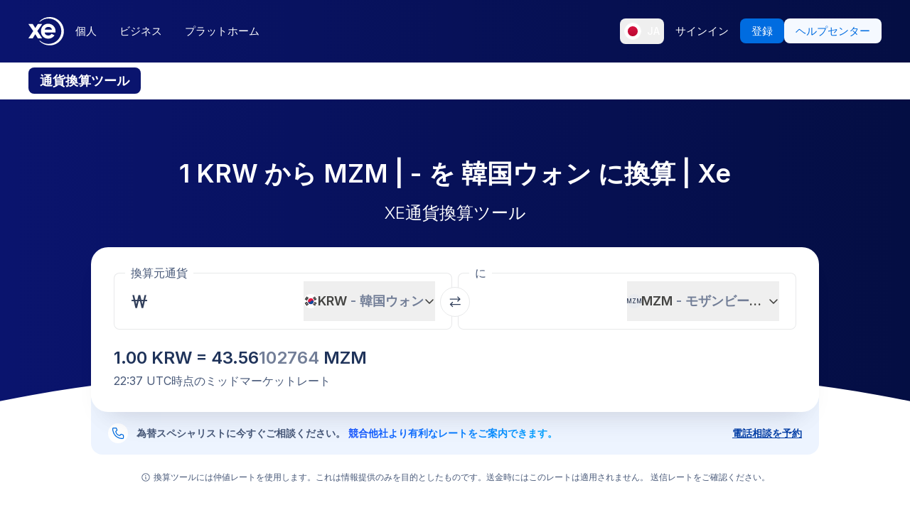

--- FILE ---
content_type: image/svg+xml
request_url: https://www.xe.com/badges/google_play_ja.static.svg
body_size: 2501
content:
<svg xmlns="http://www.w3.org/2000/svg" aria-hidden="true" viewBox="10 10 135 40"><defs><linearGradient id="a" x1="31.8" x2="15.02" y1="43.29" y2="26.51" gradientTransform="matrix(1 0 0 -1 0 62)" gradientUnits="userSpaceOnUse"><stop offset="0" stop-color="#00a0ff"/><stop offset=".01" stop-color="#00a1ff"/><stop offset=".26" stop-color="#00beff"/><stop offset=".51" stop-color="#00d2ff"/><stop offset=".76" stop-color="#00dfff"/><stop offset="1" stop-color="#00e3ff"/></linearGradient><linearGradient id="b" x1="43.83" x2="19.64" y1="32" y2="32" gradientTransform="matrix(1 0 0 -1 0 62)" gradientUnits="userSpaceOnUse"><stop offset="0" stop-color="#ffe000"/><stop offset=".41" stop-color="#ffbd00"/><stop offset=".78" stop-color="orange"/><stop offset="1" stop-color="#ff9c00"/></linearGradient><linearGradient id="c" x1="34.83" x2="12.07" y1="29.7" y2="6.95" gradientTransform="matrix(1 0 0 -1 0 62)" gradientUnits="userSpaceOnUse"><stop offset="0" stop-color="#ff3a44"/><stop offset="1" stop-color="#c31162"/></linearGradient><linearGradient id="d" x1="17.3" x2="27.46" y1="51.82" y2="41.66" gradientTransform="matrix(1 0 0 -1 0 62)" gradientUnits="userSpaceOnUse"><stop offset="0" stop-color="#32a071"/><stop offset=".07" stop-color="#2da771"/><stop offset=".48" stop-color="#15cf74"/><stop offset=".8" stop-color="#06e775"/><stop offset="1" stop-color="#00f076"/></linearGradient></defs><rect width="135" height="40" x="10" y="10" rx="5" ry="5"/><path fill="#a6a6a6" d="M140 10.8a4.2 4.2 0 014.2 4.2v30a4.2 4.2 0 01-4.2 4.2H15a4.2 4.2 0 01-4.2-4.2V15a4.2 4.2 0 014.2-4.2h125m0-.8H15a5 5 0 00-5 5v30a5 5 0 005 5h125a5 5 0 005-5V15a5 5 0 00-5-5z"/><path fill="#fff" d="M74.72 22.79a3.72 3.72 0 103.73 3.72 3.66 3.66 0 00-3.73-3.72zm0 6a2.26 2.26 0 112.1-2.25 2.15 2.15 0 01-2.1 2.22zm-8.14-6a3.72 3.72 0 103.73 3.72 3.66 3.66 0 00-3.73-3.72zm0 6a2.26 2.26 0 112.1-2.25 2.15 2.15 0 01-2.1 2.22zm-9.68-4.86v1.58h3.77a3.29 3.29 0 01-.86 2 3.86 3.86 0 01-2.91 1.15 4.2 4.2 0 010-8.39 4 4 0 012.84 1.13l1.11-1.11a5.5 5.5 0 00-4-1.59 5.77 5.77 0 100 11.55 5.28 5.28 0 004-1.62 5.21 5.21 0 001.37-3.69 5.14 5.14 0 00-.08-1zm39.6 1.23a3.46 3.46 0 00-3.18-2.37 3.53 3.53 0 00-3.51 3.72 3.64 3.64 0 003.69 3.72 3.7 3.7 0 003.1-1.65l-1.27-.84a2.12 2.12 0 01-1.83 1 1.89 1.89 0 01-1.8-1.13l5-2.06zm-5.07 1.24a2 2 0 011.94-2.17 1.44 1.44 0 011.38.79zm-4 3.61H89V19.07h-1.61zm-2.68-6.38h-.06a2.58 2.58 0 00-2-.83 3.72 3.72 0 000 7.44 2.53 2.53 0 002-.84h.06v.54c0 1.42-.76 2.18-2 2.18a2.06 2.06 0 01-1.87-1.32l-1.42.59a3.54 3.54 0 003.3 2.2c1.92 0 3.53-1.13 3.53-3.87V23h-1.57zm-1.87 5.14a2.26 2.26 0 010-4.51 2.1 2.1 0 012 2.27 2.08 2.08 0 01-2.04 2.23zm21.31-9.69h-3.91V30h1.63v-4.14h2.28a3.4 3.4 0 100-6.79zm0 5.27h-2.32v-3.76h2.32a1.87 1.87 0 110 3.75zm10.08-1.57a3.06 3.06 0 00-2.91 1.67l1.45.6a1.55 1.55 0 011.49-.8 1.57 1.57 0 011.7 1.4v.11a3.61 3.61 0 00-1.7-.42c-1.56 0-3.15.86-3.15 2.46a2.52 2.52 0 002.71 2.4 2.3 2.3 0 002.14-1.06V30h1.57v-4.21c.02-1.94-1.42-3.02-3.29-3.02zm-.2 6c-.53 0-1.28-.27-1.28-.93 0-.84.93-1.17 1.73-1.17A2.91 2.91 0 01116 27a2 2 0 01-1.92 1.76zm9.26-5.78l-1.87 4.74h-.06L119.46 23h-1.76l2.91 6.62-1.61 3.69h1.7L125.14 23zm-14.69 7h1.63V19.07h-1.63z"/><path fill="url(#a)" d="M20.44 17.54a2 2 0 00-.46 1.4v22.12a2 2 0 00.46 1.4l.07.07L32.9 30.15v-.29L20.51 17.47z"/><path fill="url(#b)" d="M37 34.28l-4.1-4.13v-.29l4.1-4.14.09.05L42 28.56c1.4.79 1.4 2.09 0 2.89l-4.89 2.78z"/><path fill="url(#c)" d="M37.12 34.22L32.9 30 20.44 42.46a1.63 1.63 0 002.08.06l14.61-8.3"/><path fill="url(#d)" d="M37.12 25.78l-14.61-8.3a1.63 1.63 0 00-2.08.06L32.9 30z"/><path d="M37 34.13l-14.49 8.25a1.67 1.67 0 01-2 0l-.07.07.07.07a1.66 1.66 0 002 0l14.61-8.3z" style="isolation:isolate" opacity=".2"/><path d="M20.44 42.32a2 2 0 01-.46-1.4v.15a2 2 0 00.46 1.4l.07-.07zM42 31.3l-5 2.83.09.09L42 31.44A1.75 1.75 0 0043 30a1.86 1.86 0 01-1 1.3z" style="isolation:isolate" opacity=".12"/><path d="M22.51 17.62L42 28.7a1.86 1.86 0 011 1.3 1.75 1.75 0 00-1-1.44L22.51 17.48c-1.4-.79-2.54-.13-2.54 1.47v.15c.03-1.61 1.15-2.27 2.54-1.48z" style="isolation:isolate" fill="#fff" opacity=".25"/><path fill="#fff" stroke="#fff" stroke-miterlimit="10" stroke-width=".2" d="M51.8 37l3.91-.36c1-.08 1.81-.13 2.4-.15v.72a7.35 7.35 0 00-1.75.14 3.12 3.12 0 00-2 2.82c0 1.74 1.62 2.29 3.07 2.34l-.26.76c-1.65-.07-3.53-1-3.53-2.94a3.6 3.6 0 011.66-3c-.78.09-3.21.32-4.18.52l-.12-.78c.35-.01.63-.07.8-.07zm5.79 2.55l-.46.22a8.39 8.39 0 00-.74-1.27l.46-.2a10.72 10.72 0 01.74 1.28zm1-.39l-.47.22a8 8 0 00-.77-1.25l.45-.21a13.5 13.5 0 01.82 1.27zm8.97 1.6h-3.7v2c0 .48-.14.68-.48.78a7 7 0 01-1.85.12 3.33 3.33 0 00-.29-.67h1.67c.21 0 .28-.06.28-.25v-2h-3.7v-.64h3.7v-1.46h-3.1V38h3.1v-1.39c-1 .11-2 .17-2.94.22a3 3 0 00-.17-.59 29.9 29.9 0 006.09-.76l.5.53a16.9 16.9 0 01-2.81.53V38h3.19v.64h-3.19v1.46h3.69zm2.74-4.51c-.05.15-.14.44-.17.6a20.52 20.52 0 00-.43 3.41 9.29 9.29 0 00.07 1.22c.15-.41.35-.93.5-1.28l.39.29a19.43 19.43 0 00-.63 2 2.23 2.23 0 000 .4v.31h-.65a11.15 11.15 0 01-.38-2.81 24.79 24.79 0 01.4-3.57 5.26 5.26 0 00.06-.63zm2 4.32a3.31 3.31 0 00-.12.82c0 .41.27.8 1.49.8a9.69 9.69 0 002.25-.19v.76a11.81 11.81 0 01-2.22.18c-1.49 0-2.16-.5-2.16-1.33a5.16 5.16 0 01.14-1.05zm-.3-3.64a15.59 15.59 0 003.66 0v.74a22.62 22.62 0 01-3.66 0zm9.67-.93a7.71 7.71 0 003.73 7.1 3.19 3.19 0 00-.54.56 7.77 7.77 0 01-3.57-5 8 8 0 01-3.59 5 4.36 4.36 0 00-.6-.53c2-1 3.1-2.85 3.65-5.37l.4.06c-.06-.41-.1-.81-.12-1.15H78.8V36zm12.5 6.28a2.28 2.28 0 01-1.64.75c-.59 0-1-.4-1-1.13 0-1 .33-2.46.33-3.32a.64.64 0 00-.71-.73 4.83 4.83 0 00-2.62 1.72v3.69h-.78V40.1c-.43.66-1 1.51-1.45 2.11l-.3-.59c.5-.62 1.52-2 2-2.71l.05-.86-1.74.23-.07-.75a4.06 4.06 0 00.58 0c.29 0 .81-.07 1.27-.14v-.84a3.31 3.31 0 000-.67h.86c0 .22-.12.72-.18 1.34l.26.32-.4.62v.5a5 5 0 012.73-1.49 1.12 1.12 0 011.26 1.2c0 .89-.33 2.43-.33 3.33 0 .31.14.54.46.54a2 2 0 001.34-.74zm5.02-3.81c0 .58 0 1.45.09 2.22a7.07 7.07 0 012.77 1.52l-.43.67a6.23 6.23 0 00-2.31-1.47V42c0 .73-.45 1.36-1.64 1.36S95.55 43 95.55 42c0-.8.7-1.47 2.24-1.47a5.32 5.32 0 01.76.05c0-.72-.07-1.54-.07-2.07v-1.63a6.68 6.68 0 00-.08-.88h.86a7.71 7.71 0 00-.07.88v.91c.71 0 1.84-.06 2.64-.17v.68c-.79.07-1.94.13-2.66.14zm-.61 2.75a4 4 0 00-.87-.09c-.92 0-1.44.31-1.44.8s.5.77 1.35.77c.66 0 1-.31 1-.92-.03-.15-.04-.34-.04-.57zm8.83-2.52a8.3 8.3 0 00-2.43.46c-.27.07-.53.18-.75.26l-.23-.83c.24 0 .55-.08.81-.13a11.84 11.84 0 012.66-.43 2 2 0 012.21 2c0 1.94-1.72 3-4 3.38l-.42-.68c2.16-.27 3.69-1.12 3.69-2.72a1.34 1.34 0 00-1.54-1.31zm1.59-2.32l-.11.69c-1-.06-2.79-.24-3.8-.42l.12-.68a23.8 23.8 0 003.79.41z" data-name="Layer 3"/></svg>

--- FILE ---
content_type: application/javascript; charset=UTF-8
request_url: https://www.xe.com/_next/static/chunks/3786.06226c09b9aceb68.js
body_size: 6298
content:
(self.webpackChunk_N_E=self.webpackChunk_N_E||[]).push([[3786,8035],{13786:(e,r,t)=>{"use strict";t.r(r),t.d(r,{default:()=>u});var n=t(37876),a=t(89099),l=t(56671),i=t.n(l),o=t(34846),s=t(36922),d=t(88406),c=t(28035),E=t(52138),L=t(26804),S=t(60026);function u(e){let{title:r,subtitle:t,component:l,initialData:u}=e,{t:O}=(0,o.Bd)(),{query:{From:B,from:N,To:C,to:T}}=(0,a.useRouter)(),{data:_,error:D}=(0,s.Ay)("/api/top-conversions/?currencies=".concat(null!=B?B:N,"&currencies=").concat(null!=C?C:T),{revalidateOnMount:!u,revalidateOnFocus:!1,fallbackData:u});if(D)throw D;return(0,n.jsx)("section",{"data-testid":"currency-conversion-currency-information",className:"flex justify-center bg-white py-20",children:(0,n.jsxs)("div",{className:"flex w-full max-w-screen-xl flex-col gap-16 px-4 md:px-10",children:[(0,n.jsxs)("div",{className:"grid gap-3",children:[!!r&&(0,n.jsx)("h2",{className:"text-center  text-3xl font-semibold tracking-tight text-gray-900 md:text-5xl",children:(0,n.jsx)(c.A,{text:r})}),!!t&&(0,n.jsx)("h3",{className:"text-center  font-normal text-greyblue-300 md:text-xl",children:(0,n.jsx)(c.A,{text:t})})]}),(0,n.jsx)("div",{children:(0,n.jsx)("div",{className:"grid grid-cols-1 gap-8 md:grid-cols-2 ",children:null==_?void 0:_.map((e,r)=>{let{currency:t,hasIsoCode:a,encyclopediaSlug:o,topConversion:s}=e,c=null==l?void 0:l.fields.strings,u=null==c?void 0:c.filter(e=>!!e),B=u?(0,L.r)(u.map(e=>e.fields)):{},N=O("currencies:".concat(t,".name")),C=O("currencies:".concat(t,".name_plural")),T=i()(t),_=B.TOP_CONVERSION_TEXT,D=B.ISO_CODE_TEXT,A=B.NO_ISO_CODE_TEXT,p=B.CURRENCY_SYMBOL_TEXT,K=O(_,{name:N,currency:t,topConversion:t===s[0]?s[1]:s[0]})+" ";return K+=a?O(D,{plural:C,currency:t}):O(A,{plural:C,currency:t}),void 0!==T&&(K+=" "+O(p,{symbol:T})),(0,n.jsx)("div",{className:"rounded-2xl bg-gray-150 p-6 md:p-12","data-testid":"currency-information",children:(0,n.jsxs)("div",{className:"flex flex-col items-stretch gap-6 md:items-start",children:[(0,n.jsxs)("div",{className:"flex flex-row gap-4",children:[(0,n.jsx)("span",{children:(0,n.jsx)(d.A,{currencyCode:t,className:"!h-6 !w-6 overflow-hidden rounded-full border-none [&_img]:!scale-[1.4]"})}),(0,n.jsxs)("h3",{className:"text-2xl font-semibold text-greyblue-400",children:[t," - ",N]})]}),(0,n.jsx)("p",{className:"text-base font-normal text-greyblue-300",children:K}),o&&(0,n.jsxs)("a",{className:"mt-6 flex justify-center gap-1 rounded-md bg-blue-100 px-6 py-3 font-semibold text-blue transition-colors duration-300 hover:bg-white md:justify-start [&_svg]:hover:translate-x-1 ",href:"/currency/".concat(o),onClick:()=>{S.A.trackEvent("Button Clicked",{buttonName:"CurrencyInformation Link",url:window.location.href,path:window.location.pathname,onBusinessPage:!1})},children:[(0,n.jsx)("span",{children:O(B.MORE_CURRENCY_INFO,N)}),(0,n.jsx)(E.A,{name:"arrowRight",className:"w-5 transition-transform duration-200"})]})]})},r)})})})]})})}},26804:(e,r,t)=>{"use strict";t.d(r,{r:()=>n});let n=e=>e.reduce((e,r)=>{let{key:t,value:n}=r;return e[t]=n,e},{})},28035:(e,r,t)=>{"use strict";t.d(r,{A:()=>S});var n=t(37876),a=t(11806),l=t(95062),i=t.n(l),o=t(34846),s=t(62964),d=t(59734),c=t(48482),E=t(17149);a.Ay.use(o.r9).init({keySeparator:!1,nsSeparator:!1,interpolation:{escapeValue:!1}});let L=e=>{let{text:r,className:t="",renderDocumentAsPlainText:l=!1}=e,{interpolations:i}=(0,E.QN)(),{dynamicTagsState:o}=(0,d.U)(),L={...i,...o};return(e=>{if("string"==typeof e&&l)return(0,n.jsx)(n.Fragment,{children:a.Ay.t(e,L)});if("string"==typeof e)return(0,n.jsx)("div",{className:t,children:a.Ay.t(e,L)});if((null==e?void 0:e.nodeType)==="document"&&!l)return(0,n.jsx)("div",{className:t,children:(0,c.Ay)(e)});if((null==e?void 0:e.nodeType)==="document"&&l){let r=(0,s.l)(e);return(0,n.jsx)(n.Fragment,{children:a.Ay.t(r,L)})}return(0,n.jsx)("div",{className:t,children:e})})(r)};L.propTypes={text:i().oneOfType([i().string,i().object,i().array]),renderDocumentAsPlainText:i().bool};let S=L},48482:(e,r,t)=>{"use strict";t.d(r,{Ay:()=>R,yl:()=>D,fF:()=>f,AR:()=>K});var n=t(37876),a=t(48230),l=t.n(a),i=t(11806),o=t(95062),s=t.n(o),d=t(34846),c=t(74614),E=t(29333),L=t(26666),S=t(47270),u=t(59734),O=t(19452),B=t(38992),N=t(17149),C=t(10259);function T(e){return(e=(e=e.trim()).toLowerCase()).replace(/[^a-z0-9 -]/g,"").replace(/\s+/g,"-").replace(/-+/g,"-")}function _(e){return e.reduce((e,r)=>e+r.value,"")}function D(e){return e.content.filter(e=>e.nodeType===E.BLOCKS.HEADING_2).map(e=>{let r=_(e.content);return{text:r,href:"#".concat(T(r))}})}function A(e,r){e.map((t,n)=>{let a=Array.isArray(t),l="string"==typeof t;return a?A(t,r):l?e[n]=i.Ay.t("".concat(t),r):void 0})}i.Ay.use(d.r9).init({keySeparator:!1,nsSeparator:!1});let p=(e,r)=>{let{interpolations:t}=(0,N.QN)(),{dynamicTagsState:a}=(0,u.U)(),l={...t,...a},i=[...r],o=_(e.content);return(A(i,l),"heading-1"===e.nodeType)?(0,n.jsx)("h1",{className:"mb-6",children:r}):"heading-2"===e.nodeType?(0,n.jsx)("h2",{id:T(o),className:"mb-6",children:r}):"heading-3"===e.nodeType?(0,n.jsx)("h3",{className:"mb-6",children:r}):"heading-4"===e.nodeType?(0,n.jsx)("h4",{className:"mb-6",children:r}):"heading-5"===e.nodeType?(0,n.jsx)("h5",{className:"mb-6",children:r}):"heading-6"===e.nodeType?(0,n.jsx)("h6",{className:"mb-6",children:r}):void 0},K=(e,r)=>{let{interpolations:t}=(0,N.QN)(),{dynamicTagsState:a}=(0,u.U)(),l={...t,...a},i=[...r];return A(i,l),(0,n.jsx)("p",{className:"text-base",children:i})},m=e=>{let{node:r,children:t}=e,a=(0,S.N)(),{uri:i}=r.data,o=(e=>{let{host:r}=new URL(e,"https://www.xe.com");return!("xe.com"===r||r.endsWith(".xe.com"))})(i)?{rel:"noopener noreferrer",target:"_blank"}:{};return(0,n.jsx)(l(),{className:"underline",prefetch:!1,href:(0,B.F)(a,i),...o,children:t})};m.propTypes={node:s().object,children:s().array};let f={renderMark:{[E.MARKS.BOLD]:e=>{let{interpolations:r}=(0,N.QN)(),{dynamicTagsState:t}=(0,u.U)(),a={...r,...t},l=Array.from(e);return A(l,a),(0,n.jsx)("b",{className:"font-semibold",children:l})},[E.MARKS.ITALIC]:e=>{let{interpolations:r}=(0,N.QN)(),{dynamicTagsState:t}=(0,u.U)(),a={...r,...t},l=Array.from(e);return A(l,a),(0,n.jsx)("em",{children:l})},[E.MARKS.UNDERLINE]:e=>{let{interpolations:r}=(0,N.QN)(),{dynamicTagsState:t}=(0,u.U)(),a={...r,...t},l=Array.from(e);return A(l,a),(0,n.jsx)("u",{children:l})},[E.MARKS.CODE]:e=>{let{interpolations:r}=(0,N.QN)(),{dynamicTagsState:t}=(0,u.U)(),a={...r,...t},l=Array.from(e);return A(l,a),(0,n.jsx)("code",{children:l})}},renderNode:{[E.BLOCKS.HEADING_1]:p,[E.BLOCKS.HEADING_2]:p,[E.BLOCKS.HEADING_3]:p,[E.BLOCKS.HEADING_4]:p,[E.BLOCKS.HEADING_5]:p,[E.BLOCKS.HEADING_6]:p,[E.BLOCKS.PARAGRAPH]:(e,r)=>{let{interpolations:t}=(0,N.QN)(),{dynamicTagsState:a}=(0,u.U)(),l={...t,...a},i=[...r];return A(i,l),(0,n.jsx)("p",{className:"mb-6 text-base",children:i})},[E.BLOCKS.UL_LIST]:(e,r)=>(0,n.jsx)("ul",{className:"my-8 ml-8 list-disc pl-5 ",children:r}),[E.BLOCKS.OL_LIST]:(e,r)=>(0,n.jsx)("ol",{className:"my-8 ml-8 list-decimal pl-5 ",children:r}),[E.BLOCKS.LIST_ITEM]:(e,r)=>(0,n.jsx)("li",{className:"[&_p]:mb-0",children:r}),[E.BLOCKS.HR]:()=>(0,n.jsx)("hr",{className:"border-gray-300"}),[E.BLOCKS.QUOTE]:(e,r)=>(0,n.jsx)("q",{className:"mx-8 mb-6 block rounded-xl bg-blue-150 p-8 saturate-50 [&_p]:mb-0 [&_p]:text-lg [&_p]:text-blue-850",children:r}),[E.BLOCKS.EMBEDDED_ASSET]:e=>(0,n.jsx)(O.default,{file:e.data.target.fields.file,description:e.data.target.fields.description,className:"mb-6"}),[E.BLOCKS.EMBEDDED_ENTRY]:e=>{if("cta"===e.data.target.sys.contentType.sys.id){let{text:r,url:t,extendedText:a,autoLocatedPhoneNumber:l}=e.data.target.fields;return(0,n.jsx)("div",{children:(0,n.jsx)(C.A,{variant:"primary",size:"medium",url:t,text:r,"aria-label":a,autoLocatedPhoneNumber:l,className:"m-auto w-fit"})})}throw Error("Tried to render an unsupported embedded block entry: ".concat(e.data.target.sys.contentType.sys.id))},[E.BLOCKS.TABLE]:(e,r)=>(0,n.jsx)("div",{className:"mb-6 overflow-hidden rounded-lg",children:(0,n.jsx)("table",{className:"w-full border-collapse rounded-lg align-middle [&_p]:m-0 [&_p]:text-sm ",children:(0,n.jsx)("tbody",{children:r})})}),[E.BLOCKS.TABLE_ROW]:(e,r)=>(0,n.jsx)("tr",{className:"align-middle odd:bg-gray-150 even:bg-gray-250/50 ",children:r}),[E.BLOCKS.TABLE_CELL]:(e,r)=>(0,n.jsx)("td",{className:"px-1 py-3 text-center align-middle [&_p]:text-gray-950",children:r}),[E.BLOCKS.TABLE_HEADER_CELL]:(e,r)=>(0,n.jsx)("th",{className:" bg-blue-700 p-2 py-4 align-middle font-semibold [&_p]:text-white",children:r}),[E.INLINES.EMBEDDED_ENTRY]:e=>{let r=e.data.target.sys.contentType;if("media"===r.sys.id)return(0,n.jsx)(O.default,{file:e.data.target.fields.file.fields.file,url:e.data.target.fields.url,description:e.data.target.fields.description,className:"mb-6"});if("cta"===r.sys.id){let{text:r,url:t,extendedText:a,isHollow:l,autoLocatedPhoneNumber:i}=e.data.target.fields;return(0,n.jsx)(C.A,{variant:"primary",size:"medium",text:r,url:t,extendedText:a,isHollow:l,autoLocatedPhoneNumber:i})}throw Error("Tried to render an unsupported embedded inline entry: ".concat(e.data.target.sys.contentType.sys.id))},[E.INLINES.HYPERLINK]:(e,r)=>e.data.uri.includes("youtube.com")||e.data.uri.includes("vimeo.com")?(0,n.jsx)(L.A,{children:(0,n.jsx)("iframe",{title:"Unique Title 002",src:e.data.uri,allow:"accelerometer; encrypted-media; gyroscope; picture-in-picture",frameBorder:"0",allowFullScreen:!0})}):(0,n.jsx)(m,{node:e,children:r})},renderText:e=>e.split("\n").reduce((e,r,t)=>[...e,t>0&&(0,n.jsx)("br",{},t),r],[])};function R(e){if(!e)return null;if("document"!==e.nodeType)throw Error("renderRichText(): You must supply a proper rich text document");return(0,c.i)(e,f)}},56671:(e,r,t)=>{let n=t(81276);e.exports=function(e){if("string"!=typeof e)return;let r=e.toUpperCase();if(Object.prototype.hasOwnProperty.call(n,r))return n[r]},e.exports.currencySymbolMap=n},62964:(e,r,t)=>{"use strict";var n,a,l,i="undefined"!=typeof globalThis?globalThis:"undefined"!=typeof window?window:void 0!==t.g?t.g:"undefined"!=typeof self?self:{},o={},s={};Object.defineProperty(s,"__esModule",{value:!0}),s.BLOCKS=void 0,function(e){e.DOCUMENT="document",e.PARAGRAPH="paragraph",e.HEADING_1="heading-1",e.HEADING_2="heading-2",e.HEADING_3="heading-3",e.HEADING_4="heading-4",e.HEADING_5="heading-5",e.HEADING_6="heading-6",e.OL_LIST="ordered-list",e.UL_LIST="unordered-list",e.LIST_ITEM="list-item",e.HR="hr",e.QUOTE="blockquote",e.EMBEDDED_ENTRY="embedded-entry-block",e.EMBEDDED_ASSET="embedded-asset-block",e.EMBEDDED_RESOURCE="embedded-resource-block",e.TABLE="table",e.TABLE_ROW="table-row",e.TABLE_CELL="table-cell",e.TABLE_HEADER_CELL="table-header-cell"}(n||(s.BLOCKS=n={}));var d={};Object.defineProperty(d,"__esModule",{value:!0}),d.INLINES=void 0,function(e){e.ASSET_HYPERLINK="asset-hyperlink",e.EMBEDDED_ENTRY="embedded-entry-inline",e.EMBEDDED_RESOURCE="embedded-resource-inline",e.ENTRY_HYPERLINK="entry-hyperlink",e.HYPERLINK="hyperlink",e.RESOURCE_HYPERLINK="resource-hyperlink"}(a||(d.INLINES=a={}));var c={};Object.defineProperty(c,"__esModule",{value:!0}),c.MARKS=void 0,function(e){e.BOLD="bold",e.ITALIC="italic",e.UNDERLINE="underline",e.CODE="code",e.SUPERSCRIPT="superscript",e.SUBSCRIPT="subscript",e.STRIKETHROUGH="strikethrough"}(l||(c.MARKS=l={}));var E={};!function(e){var r,t=i&&i.__spreadArray||function(e,r,t){if(t||2==arguments.length)for(var n,a=0,l=r.length;a<l;a++)!n&&a in r||(n||(n=Array.prototype.slice.call(r,0,a)),n[a]=r[a]);return e.concat(n||Array.prototype.slice.call(r))};Object.defineProperty(e,"__esModule",{value:!0}),e.V1_MARKS=e.V1_NODE_TYPES=e.TEXT_CONTAINERS=e.HEADINGS=e.CONTAINERS=e.VOID_BLOCKS=e.TABLE_BLOCKS=e.LIST_ITEM_BLOCKS=e.TOP_LEVEL_BLOCKS=void 0,e.TOP_LEVEL_BLOCKS=[s.BLOCKS.PARAGRAPH,s.BLOCKS.HEADING_1,s.BLOCKS.HEADING_2,s.BLOCKS.HEADING_3,s.BLOCKS.HEADING_4,s.BLOCKS.HEADING_5,s.BLOCKS.HEADING_6,s.BLOCKS.OL_LIST,s.BLOCKS.UL_LIST,s.BLOCKS.HR,s.BLOCKS.QUOTE,s.BLOCKS.EMBEDDED_ENTRY,s.BLOCKS.EMBEDDED_ASSET,s.BLOCKS.EMBEDDED_RESOURCE,s.BLOCKS.TABLE],e.LIST_ITEM_BLOCKS=[s.BLOCKS.PARAGRAPH,s.BLOCKS.HEADING_1,s.BLOCKS.HEADING_2,s.BLOCKS.HEADING_3,s.BLOCKS.HEADING_4,s.BLOCKS.HEADING_5,s.BLOCKS.HEADING_6,s.BLOCKS.OL_LIST,s.BLOCKS.UL_LIST,s.BLOCKS.HR,s.BLOCKS.QUOTE,s.BLOCKS.EMBEDDED_ENTRY,s.BLOCKS.EMBEDDED_ASSET,s.BLOCKS.EMBEDDED_RESOURCE],e.TABLE_BLOCKS=[s.BLOCKS.TABLE,s.BLOCKS.TABLE_ROW,s.BLOCKS.TABLE_CELL,s.BLOCKS.TABLE_HEADER_CELL],e.VOID_BLOCKS=[s.BLOCKS.HR,s.BLOCKS.EMBEDDED_ENTRY,s.BLOCKS.EMBEDDED_ASSET,s.BLOCKS.EMBEDDED_RESOURCE],(r={})[s.BLOCKS.OL_LIST]=[s.BLOCKS.LIST_ITEM],r[s.BLOCKS.UL_LIST]=[s.BLOCKS.LIST_ITEM],r[s.BLOCKS.LIST_ITEM]=e.LIST_ITEM_BLOCKS,r[s.BLOCKS.QUOTE]=[s.BLOCKS.PARAGRAPH],r[s.BLOCKS.TABLE]=[s.BLOCKS.TABLE_ROW],r[s.BLOCKS.TABLE_ROW]=[s.BLOCKS.TABLE_CELL,s.BLOCKS.TABLE_HEADER_CELL],r[s.BLOCKS.TABLE_CELL]=[s.BLOCKS.PARAGRAPH,s.BLOCKS.UL_LIST,s.BLOCKS.OL_LIST],r[s.BLOCKS.TABLE_HEADER_CELL]=[s.BLOCKS.PARAGRAPH],e.CONTAINERS=r,e.HEADINGS=[s.BLOCKS.HEADING_1,s.BLOCKS.HEADING_2,s.BLOCKS.HEADING_3,s.BLOCKS.HEADING_4,s.BLOCKS.HEADING_5,s.BLOCKS.HEADING_6],e.TEXT_CONTAINERS=t([s.BLOCKS.PARAGRAPH],e.HEADINGS,!0),e.V1_NODE_TYPES=[s.BLOCKS.DOCUMENT,s.BLOCKS.PARAGRAPH,s.BLOCKS.HEADING_1,s.BLOCKS.HEADING_2,s.BLOCKS.HEADING_3,s.BLOCKS.HEADING_4,s.BLOCKS.HEADING_5,s.BLOCKS.HEADING_6,s.BLOCKS.OL_LIST,s.BLOCKS.UL_LIST,s.BLOCKS.LIST_ITEM,s.BLOCKS.HR,s.BLOCKS.QUOTE,s.BLOCKS.EMBEDDED_ENTRY,s.BLOCKS.EMBEDDED_ASSET,d.INLINES.HYPERLINK,d.INLINES.ENTRY_HYPERLINK,d.INLINES.ASSET_HYPERLINK,d.INLINES.EMBEDDED_ENTRY,"text"],e.V1_MARKS=[c.MARKS.BOLD,c.MARKS.CODE,c.MARKS.ITALIC,c.MARKS.UNDERLINE]}(E);var L={};Object.defineProperty(L,"__esModule",{value:!0});var S={};Object.defineProperty(S,"__esModule",{value:!0});var u={};Object.defineProperty(u,"__esModule",{value:!0}),u.EMPTY_DOCUMENT=void 0,u.EMPTY_DOCUMENT={nodeType:s.BLOCKS.DOCUMENT,data:{},content:[{nodeType:s.BLOCKS.PARAGRAPH,data:{},content:[{nodeType:"text",value:"",marks:[],data:{}}]}]};var O={};function B(e,r){for(var t=0,n=Object.keys(e);t<n.length;t++)if(r===e[n[t]])return!0;return!1}Object.defineProperty(O,"__esModule",{value:!0}),O.isInline=function(e){return B(d.INLINES,e.nodeType)},O.isBlock=function(e){return B(s.BLOCKS,e.nodeType)},O.isText=function(e){return"text"===e.nodeType};var N={};Object.defineProperty(N,"__esModule",{value:!0}),N.getSchemaWithNodeType=function(e){try{throw Error('Could not dynamically require "'+"./generated/".concat(e,".json")+'". Please configure the dynamicRequireTargets or/and ignoreDynamicRequires option of @rollup/plugin-commonjs appropriately for this require call to work.')}catch(r){throw Error('Schema for nodeType "'.concat(e,'" was not found.'))}},!function(e){var r=i&&i.__createBinding||(Object.create?function(e,r,t,n){void 0===n&&(n=t);var a=Object.getOwnPropertyDescriptor(r,t);(!a||("get"in a?!r.__esModule:a.writable||a.configurable))&&(a={enumerable:!0,get:function(){return r[t]}}),Object.defineProperty(e,n,a)}:function(e,r,t,n){void 0===n&&(n=t),e[n]=r[t]}),t=i&&i.__setModuleDefault||(Object.create?function(e,r){Object.defineProperty(e,"default",{enumerable:!0,value:r})}:function(e,r){e.default=r}),n=i&&i.__exportStar||function(e,t){for(var n in e)"default"===n||Object.prototype.hasOwnProperty.call(t,n)||r(t,e,n)},a=i&&i.__importStar||function(e){if(e&&e.__esModule)return e;var n={};if(null!=e)for(var a in e)"default"!==a&&Object.prototype.hasOwnProperty.call(e,a)&&r(n,e,a);return t(n,e),n};Object.defineProperty(e,"__esModule",{value:!0}),e.getSchemaWithNodeType=e.helpers=e.EMPTY_DOCUMENT=e.MARKS=e.INLINES=e.BLOCKS=void 0,Object.defineProperty(e,"BLOCKS",{enumerable:!0,get:function(){return s.BLOCKS}}),Object.defineProperty(e,"INLINES",{enumerable:!0,get:function(){return d.INLINES}}),Object.defineProperty(e,"MARKS",{enumerable:!0,get:function(){return c.MARKS}}),n(E,e),n(L,e),n(S,e),Object.defineProperty(e,"EMPTY_DOCUMENT",{enumerable:!0,get:function(){return u.EMPTY_DOCUMENT}}),e.helpers=a(O),Object.defineProperty(e,"getSchemaWithNodeType",{enumerable:!0,get:function(){return N.getSchemaWithNodeType}})}(o),r.l=function e(r,t){return(void 0===t&&(t=" "),r&&r.content&&Array.isArray(r.content))?r.content.reduce(function(n,a,l){if(o.helpers.isText(a))i=a.value;else if((o.helpers.isBlock(a)||o.helpers.isInline(a))&&!(i=e(a,t)).length)return n;var i,s=r.content[l+1];return n+i+(s&&o.helpers.isBlock(s)?t:"")},""):""}},81276:e=>{e.exports={AED:"د.إ",AFN:"؋",ALL:"L",AMD:"֏",ANG:"ƒ",AOA:"Kz",ARS:"$",AUD:"$",AWG:"ƒ",AZN:"₼",BAM:"KM",BBD:"$",BDT:"৳",BGN:"лв",BHD:".د.ب",BIF:"FBu",BMD:"$",BND:"$",BOB:"$b",BOV:"BOV",BRL:"R$",BSD:"$",BTC:"₿",BTN:"Nu.",BWP:"P",BYN:"Br",BYR:"Br",BZD:"BZ$",CAD:"$",CDF:"FC",CHE:"CHE",CHF:"CHF",CHW:"CHW",CLF:"CLF",CLP:"$",CNH:"\xa5",CNY:"\xa5",COP:"$",COU:"COU",CRC:"₡",CUC:"$",CUP:"₱",CVE:"$",CZK:"Kč",DJF:"Fdj",DKK:"kr",DOP:"RD$",DZD:"دج",EEK:"kr",EGP:"\xa3",ERN:"Nfk",ETB:"Br",ETH:"Ξ",EUR:"€",FJD:"$",FKP:"\xa3",GBP:"\xa3",GEL:"₾",GGP:"\xa3",GHC:"₵",GHS:"GH₵",GIP:"\xa3",GMD:"D",GNF:"FG",GTQ:"Q",GYD:"$",HKD:"$",HNL:"L",HRK:"kn",HTG:"G",HUF:"Ft",IDR:"Rp",ILS:"₪",IMP:"\xa3",INR:"₹",IQD:"ع.د",IRR:"﷼",ISK:"kr",JEP:"\xa3",JMD:"J$",JOD:"JD",JPY:"\xa5",KES:"KSh",KGS:"лв",KHR:"៛",KMF:"CF",KPW:"₩",KRW:"₩",KWD:"KD",KYD:"$",KZT:"₸",LAK:"₭",LBP:"\xa3",LKR:"₨",LRD:"$",LSL:"M",LTC:"Ł",LTL:"Lt",LVL:"Ls",LYD:"LD",MAD:"MAD",MDL:"lei",MGA:"Ar",MKD:"ден",MMK:"K",MNT:"₮",MOP:"MOP$",MRO:"UM",MRU:"UM",MUR:"₨",MVR:"Rf",MWK:"MK",MXN:"$",MXV:"MXV",MYR:"RM",MZN:"MT",NAD:"$",NGN:"₦",NIO:"C$",NOK:"kr",NPR:"₨",NZD:"$",OMR:"﷼",PAB:"B/.",PEN:"S/.",PGK:"K",PHP:"₱",PKR:"₨",PLN:"zł",PYG:"Gs",QAR:"﷼",RMB:"￥",RON:"lei",RSD:"Дин.",RUB:"₽",RWF:"R₣",SAR:"﷼",SBD:"$",SCR:"₨",SDG:"ج.س.",SEK:"kr",SGD:"S$",SHP:"\xa3",SLL:"Le",SOS:"S",SRD:"$",SSP:"\xa3",STD:"Db",STN:"Db",SVC:"$",SYP:"\xa3",SZL:"E",THB:"฿",TJS:"SM",TMT:"T",TND:"د.ت",TOP:"T$",TRL:"₤",TRY:"₺",TTD:"TT$",TVD:"$",TWD:"NT$",TZS:"TSh",UAH:"₴",UGX:"USh",USD:"$",UYI:"UYI",UYU:"$U",UYW:"UYW",UZS:"лв",VEF:"Bs",VES:"Bs.S",VND:"₫",VUV:"VT",WST:"WS$",XAF:"FCFA",XBT:"Ƀ",XCD:"$",XOF:"CFA",XPF:"₣",XSU:"Sucre",XUA:"XUA",YER:"﷼",ZAR:"R",ZMW:"ZK",ZWD:"Z$",ZWL:"$"}}}]);